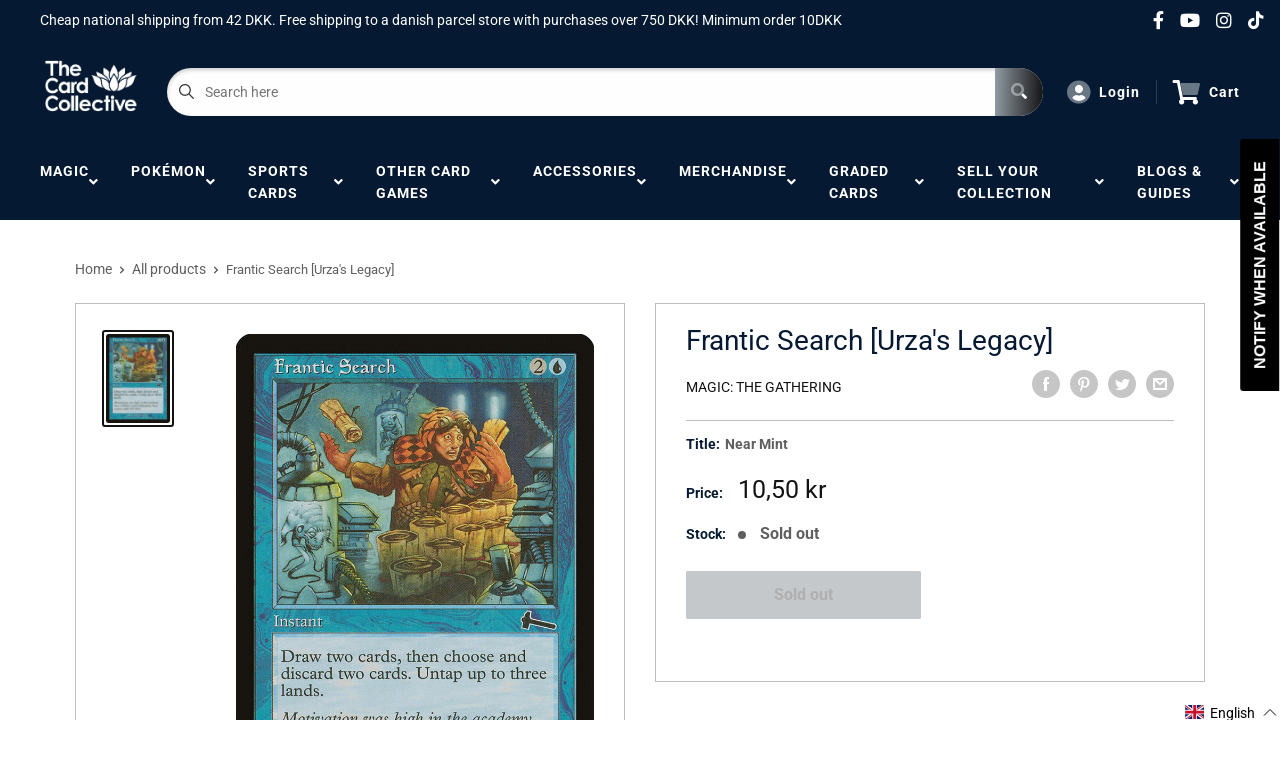

--- FILE ---
content_type: text/html; charset=utf-8
request_url: https://www.easy-collections.com/products/4544998899766/the-card-collective-denmark.myshopify.com/notify
body_size: 222
content:
Too many requests, please try again later.